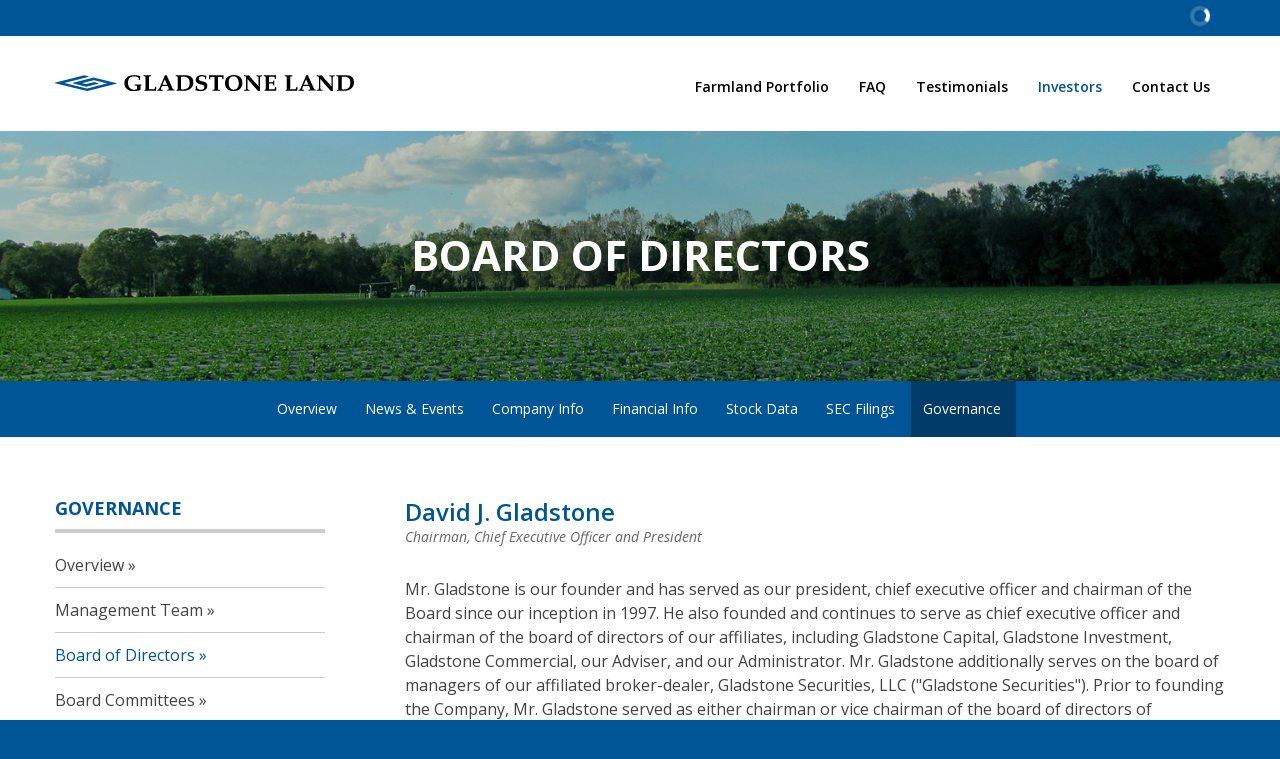

--- FILE ---
content_type: text/html; charset=UTF-8
request_url: https://www.gladstonefarms.com/investors/corporate-governance/board-of-directors
body_size: 10867
content:
<!DOCTYPE html>
<html lang="en">
    <head>
    
        <meta charset="utf-8">
        <meta http-equiv="x-ua-compatible" content="ie=edge">
        

        <base href="https://www.gladstonefarms.com" />
            <link rel="alternate" type="application/rss+xml" title="Gladstone Land Corporation - Recent News" href="https://www.gladstonefarms.com/investors/news-events/press-releases/rss" />
            
        <title>Board of Directors :: Gladstone Land Corporation (LAND)</title>
        
        
    <link rel="canonical" href="https://www.gladstonefarms.com/investors/corporate-governance/board-of-directors">
    <meta property="og:url" content="https://www.gladstonefarms.com/investors/corporate-governance/board-of-directors">


    <meta property="og:site_name" content="Gladstone Land Corporation">
    <meta property="og:title" content="Board of Directors">
    <meta property="og:type" content="website">
    
    <meta property="og:image" content="https://d1io3yog0oux5.cloudfront.net/_ef0f91cec135eef64a43302978758f0e/gladstonefarms/db/875/6997/social_image_resized.jpg">
    <meta name="twitter:card" content="summary_large_image">




<script type="application/ld+json">
	{"@context":"http:\/\/schema.org","@type":"Corporation","name":"Gladstone Land Corporation","address":{"@type":"PostalAddress","streetAddress":"1521 Westbranch Drive Suite 100","addressLocality":"Mclean, VA","postalCode":"22102","addressCountry":"US"},"legalName":"Gladstone Land Corporation","description":"Our Properties\r\nGladstone Land owns farmland in Arizona, California, Colorado, Delaware, Florida, Georgia, Maryland, Michigan, Nebraska, New Jersey, North Carolina, Oregon, South Carolina, Texas and Washington.&nbsp;\r\nAs of November 5, 2025:\r\n\r\nwe owned 148 farms comprised of approximately, 100,000 total acres across 15 states in the U.S. and over 55,000 acre-feet of water assets in California;\r\nour occupancy rate (based on farmable acreage and including direct-operated farms) was 95.7%, and our farms were leased to 85 different, unrelated third-party tenants growing over 60 different types of crops;\r\nthe weighted-average remaining lease term (excluding tenant renewal options) across our agricultural real estate holdings was 5.7 years; and\r\nthe weighted-average term to maturity of our notes and bonds payable was 7.0 years, and the weighted-average remaining fixed-price term of our borrowings was 3.0 years, with an expected weighted-average effective interest rate of 3.4% over that term.\r\n\r\nOur Business\r\nGladstone Land acquires farmland that it rents to corporate and independent farmers on a triple-net lease basis, an arrangement under which the farmer maintains the property while paying rent to Gladstone Land. We offer land owners and farmers the following options:\r\n\r\nFor farmers who are selling their land: We offer long-term sale leaseback transactions which allow them to free up capital to improve their farming operations.\r\nFor farmers who identify land they want to farm, but not own: We can purchase the farms and rent them to the farmers with flexible lease terms.\r\nFor sellers who do not farm the land: We offer cash purchase of the land, while either keeping the existing tenant-farmers in place or finding new farmers if needed.\r\n\r\nOur Goal\r\nOur goal is to build the premier farmland real estate company focused on ownership of high quality farms and farm-related properties that are leased on a triple-net basis lease to good tenants.","tickerSymbol":": LAND","url":"https:\/\/www.gladstonefarms.com","logo":"https:\/\/d1io3yog0oux5.cloudfront.net\/_ef0f91cec135eef64a43302978758f0e\/gladstonefarms\/logo.png","image":"https:\/\/d1io3yog0oux5.cloudfront.net\/_ef0f91cec135eef64a43302978758f0e\/gladstonefarms\/db\/875\/6997\/social_image_resized.jpg","sameAs":[]}</script>        <meta name="viewport" content="initial-scale=1.0, width=device-width">
                
                <link href="https://fonts.googleapis.com/css2?family=Open+Sans:ital,wght@0,400;0,600;0,700;1,400&display=swap" rel="stylesheet">
        <link href="https://fonts.googleapis.com/icon?family=Material+Icons" rel="stylesheet">
        
                    <link href="https://d1io3yog0oux5.cloudfront.net/_ef0f91cec135eef64a43302978758f0e/gladstonefarms/files/theme/css/ir.stockpr.css" rel="stylesheet" type="text/css" media="screen" />
            <link rel="stylesheet" href="https://d1io3yog0oux5.cloudfront.net/_ef0f91cec135eef64a43302978758f0e/gladstonefarms/files/theme/css/style.css">
                
                <link rel="shortcut icon" href="https://d1io3yog0oux5.cloudfront.net/_ef0f91cec135eef64a43302978758f0e/gladstonefarms/files/theme/images/favicons/favicon.ico">
        <link rel="apple-touch-icon" sizes="180x180" href="https://d1io3yog0oux5.cloudfront.net/_ef0f91cec135eef64a43302978758f0e/gladstonefarms/files/theme/images/favicons/apple-touch-icon.png">
        <link rel="icon" type="image/png" href="https://d1io3yog0oux5.cloudfront.net/_ef0f91cec135eef64a43302978758f0e/gladstonefarms/files/theme/images/favicons/favicon-32x32.png" sizes="32x32">
        <link rel="icon" type="image/png" href="https://d1io3yog0oux5.cloudfront.net/_ef0f91cec135eef64a43302978758f0e/gladstonefarms/files/theme/images/favicons/favicon-16x16.png" sizes="16x16">
        <link rel="manifest" href="https://d1io3yog0oux5.cloudfront.net/_ef0f91cec135eef64a43302978758f0e/gladstonefarms/files/theme/images/favicons/manifest.json">
        <link rel="mask-icon" href="https://d1io3yog0oux5.cloudfront.net/_ef0f91cec135eef64a43302978758f0e/gladstonefarms/files/theme/images/favicons/safari-pinned-tab.svg">
        <meta name="theme-color" content="#ffffff">  
    
        
<script>
    (function(i,s,o,g,r,a,m){i['GoogleAnalyticsObject']=r;i[r]=i[r]||function(){
    (i[r].q=i[r].q||[]).push(arguments)},i[r].l=1*new Date();a=s.createElement(o),
    m=s.getElementsByTagName(o)[0];a.async=1;a.src=g;m.parentNode.insertBefore(a,m)
    })(window,document,'script','https://www.google-analytics.com/analytics.js','ga');
    
    ga('create', '', 'gladstonefarms.com');
    
    (function() {
        var opts = {};
        var prefix = "/investors";
        if (location.hostname.indexOf('stockpr.com') == 0) {
            opts.cookiePath = location.pathname.substring(0, location.pathname.indexOf('/', 1) + 1)
            opts.page = prefix + location.pathname.substring(location.pathname.indexOf('/', 1));
        } else if (location.hostname.match(/^ir\./)) {
            opts.page = prefix + location.pathname;
        }
        ga('send', 'pageview', opts);
    })();
    
    /**
        * Function that tracks a click on an outbound link in Analytics.
        * This function takes a valid URL string as an argument, and uses that URL string
        * as the event label. Setting the transport method to 'beacon' lets the hit be sent
        * using 'navigator.sendBeacon' in browser that support it.
        */
        var trackOutboundLink = function(url,category) {
            if (!category) category = 'outbound';
           ga('send', 'event', category, 'click', url, {
             'transport': 'beacon'
           });
        }
        
         window.onload = function() {
            // Add outbound link tracking in GA
            jq('a').not('.fancybox').each(function(){
                var href = jq(this).attr('href');
                if (typeof href === "undefined") return;
                if (href.indexOf('http') >= 0 
                    && ( href.indexOf(website_base_url) < 0 && href.indexOf(ir_base_url) < 0 && href.indexOf('eqcdn') < 0 && href.indexOf('amazonaws') < 0)) {
                    jq(this).attr('onclick', 'trackOutboundLink("' + href + '")');    
                }else {
                    // It's not an outbound link, but if it's a link to a file, we want to track that.
                    if (href.match(/(\.pdf|\.jpg|\.png|\.gif|\.ppt|\.jpeg|\.mp3|\.mp4|\.wav|\.docx|\.doc|\.xsl|\.cslx)/g)) {
                        jq(this).attr('onclick', 'trackOutboundLink("' + href + '", "documents-and-files")');
                    }
                }
            });
        };
</script>
    </head>    <body class="pg-107639 page-type-team pg-corporate-governance-board-of-directors has-sub-nav">
        <div class="general-wrapper">
    	
<header class="affixed">
    <div class="zero-nav dark">
    <div class="container">
        <div class="zero-nav-stock-ticker-wrapper">
    <div class="container">
        <div class="zero-nav-stock-ticker">
            <div class="stock-info quote-box qtool" data-qmod-tool="detailedquotetab" data-qmod-params="{&quot;lang&quot;:&quot;en&quot;,&quot;showLogo&quot;:false,&quot;lowHigh&quot;:false,&quot;symbol&quot;:&quot;LAND&quot;}">
                <span class="loader"></span>
                <script type="text/template">
                    <span class="symbol">Nasdaq: LAND</span>
                    <span class="price">Price: ${data.pricedata.last | asQHLast tLang }</span>
                    <span rv-qmodchange="data.pricedata.change" class="number qmod-change">Change: <div>{data.pricedata.change | asQHLast tLang }</div> ({data.pricedata.changepercent | numeraljs '0.00' '0.00' | postFix '%'})</span>
                </script>
            </div><!--end stock-info-->
        </div>
    </div>
</div>
            </div>
</div>    <div class="container">
		<h1 class="logo">
	        <a href="/">
	            <img src="https://d1io3yog0oux5.cloudfront.net/_ef0f91cec135eef64a43302978758f0e/gladstonefarms/files/theme/images/Land-color.svg" 
                width="350"
                height="20"
                alt="Gladstone Land Corporation">
           </a>
		</h1>
        <a class="visible-xs visible-sm mobile-nav-trigger" id="showRight">
            <div class="meat"></div>
            <div class="meat"></div>
            <div class="meat"></div>
        </a>
		<nav class="cbp-spmenu cbp-spmenu-vertical cbp-spmenu-right main-nav" id="mobile-nav">
			<ul class="main-menu">
    <li class="sr-only"><a href="/">Home</a></li>
        <li class="" data-submenu-id="submenu-farmland-portfolio">
        <a href="/farmland-portfolio" >Farmland Portfolio</a>
            </li>
        <li class="" data-submenu-id="submenu-faq">
        <a href="/faq" >FAQ</a>
            </li>
        <li class="" data-submenu-id="submenu-testimonials">
        <a href="/testimonials" >Testimonials</a>
            </li>
        <li class="has-children active" data-submenu-id="submenu-investors">
        <a href="/investors" >Investors</a>
                    <ul id="submenu-investors">
                                    <li class="">
                        <a href="/investors" >Overview</a>
                    </li>
                                    <li class="has-children">
                        <a href="/investors/news-events" >News & Events</a>
                    </li>
                                    <li class="has-children">
                        <a href="/investors/company-information" >Company Info</a>
                    </li>
                                    <li class="has-children">
                        <a href="/investors/financial-information" >Financial Info</a>
                    </li>
                                    <li class="has-children">
                        <a href="/investors/stock-data" >Stock Data</a>
                    </li>
                                    <li class="has-children">
                        <a href="/investors/sec-filings" >SEC Filings</a>
                    </li>
                                    <li class="has-children active">
                        <a href="/investors/corporate-governance" > Governance</a>
                    </li>
                            </ul>
            </li>
        <li class="has-children" data-submenu-id="submenu-contact-us">
        <a href="/contact-us" >Contact Us</a>
                    <ul id="submenu-contact-us">
                                    <li class="">
                        <a href="https://www.gladstonecompanies.com/contact-us/careers/" target="_blank">Careers</a>
                    </li>
                            </ul>
            </li>
        </ul>		</nav>
    </div>
</header>
<div class="page-banner overlay dark" style="background: url(https://d1io3yog0oux5.cloudfront.net/_ef0f91cec135eef64a43302978758f0e/gladstonefarms/db/923/7373/image_resized.jpg);background-position: 50% 50%;background-repeat: no-repeat;background-size: cover;background-color: #333;">
	<div class="container">
        <div class="vertical-align">
    		<div class="wrapper text">
    		    <div class="row">
    		        <div class="col-md-10 col-md-offset-1">
                        <h1>Board of Directors</h1>
                    </div>
                </div>
                <div class="row">
                    <div class="col-md-8 col-md-offset-2">
                                                    	    </div>
            	</div>
    		</div>
    	</div>
    </div>
</div><nav class="sub-navigation-wrapper">
    <div class="sub-navigation affixed">
    	<div class="container">
            <a class="visible-xs visible-sm mobile-sub-nav-trigger collapsed" data-toggle="collapse" data-target="#sub-navigation">
                <div class="trigger-container">
            		<div class="meat"></div>
              		<div class="meat"></div>
              		<div class="meat"></div>
              	</div>
            	Investors            </a>
            <nav class="collapse sb-nav clearfix"  id="sub-navigation">
                <h3>Investors</h3>
                <ul>
                                            <li class="">
                            <a href="/investors" >Overview</a>
                        	                		</li>
                	                        <li class="has-children dropdown">
                            <a href="/investors/news-events" >News & Events</a>
                        	                				<ul class="dropdown-menu">
            					            						<li class="">
                                        <a href="/investors/news-events" >Overview</a>
                                                                            </li>
            					            						<li class="">
                                        <a href="/investors/news-events/press-releases" >Press Releases</a>
                                                                            </li>
            					            						<li class="">
                                        <a href="/investors/news-events/ir-calendar" >IR Calendar</a>
                                                                            </li>
            					            						<li class="">
                                        <a href="/investors/news-events/email-alerts" >Email Alerts</a>
                                                                            </li>
            					                				</ul>
                			                		</li>
                	                        <li class="has-children dropdown">
                            <a href="/investors/company-information" >Company Info</a>
                        	                				<ul class="dropdown-menu">
            					            						<li class="">
                                        <a href="/investors/company-information" >Overview</a>
                                                                            </li>
            					            						<li class="">
                                        <a href="/investors/company-information/presentations" >Presentations</a>
                                                                            </li>
            					            						<li class="">
                                        <a href="/investors/company-information/contacts" >Contacts</a>
                                                                            </li>
            					            						<li class="">
                                        <a href="/investors/company-information/faq" >FAQ</a>
                                                                            </li>
            					                				</ul>
                			                		</li>
                	                        <li class="has-children dropdown">
                            <a href="/investors/financial-information" >Financial Info</a>
                        	                				<ul class="dropdown-menu">
            					            						<li class="">
                                        <a href="/investors/financial-information" >Overview</a>
                                                                            </li>
            					            						<li class="">
                                        <a href="/investors/financial-information/financial-results" >Financial Results</a>
                                                                            </li>
            					                				</ul>
                			                		</li>
                	                        <li class="has-children dropdown">
                            <a href="/investors/stock-data" >Stock Data</a>
                        	                				<ul class="dropdown-menu">
            					            						<li class="">
                                        <a href="/investors/stock-data/quote" >Quote</a>
                                                                            </li>
            					            						<li class="">
                                        <a href="/investors/stock-data/charts" >Charts</a>
                                                                            </li>
            					            						<li class="">
                                        <a href="/investors/stock-data/key-ratios" >Key Ratios</a>
                                                                            </li>
            					            						<li class="">
                                        <a href="/investors/stock-data/historical-data" >Historical Data</a>
                                                                            </li>
            					            						<li class="has-childrendropdown">
                                        <a href="/investors/stock-data/preferred-stock" >Preferred Stock</a>
                                                                            </li>
            					            						<li class="">
                                        <a href="/investors/stock-data/analyst-coverage" >Analyst Coverage</a>
                                                                            </li>
            					            						<li class="">
                                        <a href="/investors/stock-data/dividend-history" >Dividend History</a>
                                                                            </li>
            					            						<li class="">
                                        <a href="/investors/stock-data/dividend-reinvestment-program" >Dividend Reinvestment Program</a>
                                                                            </li>
            					            						<li class="">
                                        <a href="/investors/stock-data/tax-history" >Tax History</a>
                                                                            </li>
            					            						<li class="">
                                        <a href="/investors/stock-data/investment-calculator" >Investment Calculator</a>
                                                                            </li>
            					                				</ul>
                			                		</li>
                	                        <li class="has-children dropdown">
                            <a href="/investors/sec-filings" >SEC Filings</a>
                        	                				<ul class="dropdown-menu">
            					            						<li class="">
                                        <a href="/investors/sec-filings" >Overview</a>
                                                                            </li>
            					            						<li class="">
                                        <a href="/investors/sec-filings/all-sec-filings" >All SEC Filings</a>
                                                                            </li>
            					            						<li class="">
                                        <a href="/investors/sec-filings/annual-reports" >Annual Reports</a>
                                                                            </li>
            					            						<li class="">
                                        <a href="/investors/sec-filings/quarterly-reports" >Quarterly Reports</a>
                                                                            </li>
            					            						<li class="">
                                        <a href="/investors/sec-filings/section-16-filings" >Section 16 Filings</a>
                                                                            </li>
            					            						<li class="">
                                        <a href="/investors/sec-filings/proxy-statements" >Proxy Statements</a>
                                                                            </li>
            					                				</ul>
                			                		</li>
                	                        <li class="has-children active dropdown">
                            <a href="/investors/corporate-governance" > Governance</a>
                        	                				<ul class="dropdown-menu">
            					            						<li class="">
                                        <a href="/investors/corporate-governance" >Overview</a>
                                                                            </li>
            					            						<li class="">
                                        <a href="/investors/corporate-governance/management-team" >Management Team</a>
                                                                            </li>
            					            						<li class="active active-landing">
                                        <a href="/investors/corporate-governance/board-of-directors" >Board of Directors</a>
                                                                            </li>
            					            						<li class="">
                                        <a href="/investors/corporate-governance/board-committees" >Board Committees</a>
                                                                            </li>
            					            						<li class="">
                                        <a href="/investors/corporate-governance/governance-documents" >Governance Documents</a>
                                                                            </li>
            					                				</ul>
                			                		</li>
                	                </ul>
            </nav>
        </div>
    </div>
</nav>                
            <div class="container">
                <div class="row">
                                    <div class="col-md-3">
                        <nav id="tertiary-navigation">
  <ul>
    <li class="sidebar-title">
        <h3> Governance</h3>
    </li>
        <li class="">
        <a href="/investors/corporate-governance" >Overview</a>
            </li>
        <li class="">
        <a href="/investors/corporate-governance/management-team" >Management Team</a>
            </li>
        <li class="active active-landing">
        <a href="/investors/corporate-governance/board-of-directors" >Board of Directors</a>
            </li>
        <li class="">
        <a href="/investors/corporate-governance/board-committees" >Board Committees</a>
            </li>
        <li class="">
        <a href="/investors/corporate-governance/governance-documents" >Governance Documents</a>
            </li>
    	
  </ul>
</nav>
                    </div>
                                                    <main class="col-md-9 clearfix">
                        <div class="main-content has-tertiary-nav">
                            
            <div class="personnel-listing" id="board-of-directors">
                            <div class="member " id="david-j-gladstone">
                                                    <div class="member-header">
                        <h2>David J. Gladstone</h2>
                                                                        <p class="title">Chairman, Chief Executive Officer and President</p>
                                                                </div>
                                    <div class="" id="member-bio-7582" data-parent="#board-of-directors">
                        <div class="member-info">
                                                    <div class="member-description">
                                <p>Mr. Gladstone is our founder and has served as our president, chief executive officer and chairman of the Board since our inception in 1997. He also founded and continues to serve as chief executive officer and chairman of the board of directors of our affiliates, including Gladstone Capital, Gladstone Investment, Gladstone Commercial, our Adviser, and our Administrator. Mr. Gladstone additionally serves on the board of managers of our affiliated broker-dealer, Gladstone Securities, LLC ("Gladstone Securities"). Prior to founding the Company, Mr. Gladstone served as either chairman or vice chairman of the board of directors of American Capital Strategies, Ltd. (Nasdaq: ACAS), a publicly-traded leveraged buyout fund and mezzanine debt finance company, from 1997 to 2001. From 1974 to 1997, Mr. Gladstone held various positions, including chairman and chief executive officer, with Allied Capital Corporation (NYSE: ALD), Allied Capital Corporation II, Allied Capital Lending Corporation and Allied Capital Advisors, Inc., a registered investment adviser that managed the Allied companies. The Allied companies were the largest group of publicly-traded mezzanine debt funds in the United States and were managers of two private venture capital limited partnerships and a private real estate investment trust ("REIT"). From 1991 to 1997, Mr. Gladstone served either as chairman of the board of directors or president of Allied Capital Commercial Corporation, a publicly-traded REIT that invested in real estate loans to small and medium-sized businesses, managed by Allied Capital Advisors, Inc. He managed the growth of Allied Capital Commercial from no assets at the time of its initial public offering to $385 million in assets at the time it merged into Allied Capital Corporation in 1997. From 1992 to 1997, Mr. Gladstone served as a director, president and chief executive officer of Business Mortgage Investors, a privately-held mortgage REIT managed by Allied Capital Advisors, which invested in real estate loans to small and medium-sized businesses. Mr. Gladstone is also a past director of Capital Automotive REIT, a real estate investment trust that purchases and net leases real estate to automobile dealerships. Mr. Gladstone served as a director of The Riggs National Corporation (the parent of Riggs Bank) from 1993 to May 1997 and of Riggs Bank from 1991 to 1993. He served as a trustee of the George Washington University and currently is trustee emeritus. He is a past member of the Listings and Hearings Committee of the National Association of Securities Dealers, Inc. Mr. Gladstone was the founder and managing member of The Capital Investors, LLC, a group of angel investors, and is currently a member emeritus. Mr. Gladstone holds an MBA from the Harvard Business School, an MA from American University and a BA from the University of Virginia. Mr. Gladstone has co-authored two books on financing for small and medium-sized businesses, <em>Venture Capital Handbook and Venture Capital Investing</em>.</p>                            </div>
                        </div>
                    </div>
                </div>
                            <div class="member " id="michela-a-english">
                                                    <div class="member-header">
                        <h2>Michela A. English</h2>
                                                                        <p class="title">Director</p>
                                                                </div>
                                    <div class="" id="member-bio-7592" data-parent="#board-of-directors">
                        <div class="member-info">
                                                    <div class="member-description">
                                <p>Ms. English has served as one of our Directors since August 2003. Michela English is currently a private investor and serves as a strategic advisor to companies and nonprofit organizations. Ms. English has served as a director of Fight for Children, a non-profit charitable organization focused on providing high quality education and health care services to underserved youth in Washington, D.C., since January 2017, and Ms. English served as President and Chief Executive Officer of Fight for Children from June 2006 to December 2016. From March 1996 to March 2004, Ms. English held several positions with Discovery Communications, Inc., including president of Discovery Consumer Products, president of Discovery Enterprises Worldwide and president of Discovery.com. From 1991 to 1996, Ms. English served as senior vice president of the National Geographic Society and was a member of the National Geographic Society’s Board of Trustees and Education Foundation Board. Prior to 1991, Ms. English served as vice president, corporate planning and business development for Marriott Corporation and as a senior engagement manager for McKinsey &amp; Company. Ms. English currently serves as a director of Boclips, as a director of the District of Columbia Public Education Fund and as a member of the board of Sweet Briar College. Ms. English is a former director of the Hershey Trust Company, the Milton Hershey School, the Educational Testing Service (ETS) and the D.C. Preparatory Academy. Ms. English holds a Bachelor of Arts in International Affairs from Sweet Briar College and a Master of Public and Private Management degree from the Yale University School of Management.</p>                            </div>
                        </div>
                    </div>
                </div>
                            <div class="member " id="katharine-c-gorka">
                                                    <div class="member-header">
                        <h2>Katharine C. Gorka</h2>
                                                                        <p class="title">Director</p>
                                                                </div>
                                    <div class="" id="member-bio-8918" data-parent="#board-of-directors">
                        <div class="member-info">
                                                    <div class="member-description">
                                <p>Ms. Gorka has been one of our Directors since August 2024. Ms. Gorka is currently the President of Threat Knowledge Group, which provides training and expertise on threats to U.S. national security, and also serves as the chair of the Fairfax County Republican Party. Ms. Gorka previously served as a Senior Policy Advisor in the Office of Policy at the U.S. Department of Homeland Security from 2017 until 2020. In 2020, Ms. Gorka served as Press Secretary for U.S. Customs and Border Protection, and from 2020 to 2022 she served as the Director for the Civil Society at The Heritage Foundation. Ms. Gorka graduated from the University of North Carolina at Chapel Hill with highest honors in 1978 and received her M.Sc. in Economics with Distinction from the London School of Economics in 1987.</p>                            </div>
                        </div>
                    </div>
                </div>
                            <div class="member " id="paula-novara">
                                                    <div class="member-header">
                        <h2>Paula Novara</h2>
                                                                        <p class="title">Director</p>
                                                                </div>
                                    <div class="" id="member-bio-8881" data-parent="#board-of-directors">
                        <div class="member-info">
                                                    <div class="member-description">
                                <p>Ms. Novara has been Head of Resource Management of the Company since its founding. Ms. Novara is also Head of Human Resources, Facilities &amp; Office Management and IT at Gladstone. Prior to joining the Company, Ms. Novara served as Assistant Vice President of Human Resources with the WMF Group and as a Consultant to Prudential Financial. From 1996 to 1997, Ms. Novara worked for TREEV, a publicly held imaging software vendor. From 1992 to 1996, Ms. Novara worked for Environmental Products Corporation in their corporate Human Resources department. Ms. Novara is certified through the Society for Human Resource Management as a Professional in Human Resources, holds an MA from Marymount University in Human Resources Management and a BA in Spanish and French from St. Mary's College of Notre Dame. Ms. Novara is also fluent in Italian, Spanish and French. The Company believes Ms. Novara's experience, including her in-depth knowledge of the Company, will increase the diversity of views to the benefit of the Board.</p>                            </div>
                        </div>
                    </div>
                </div>
                            <div class="member " id="john-h-outland">
                                                    <div class="member-header">
                        <h2>John H. Outland</h2>
                                                                        <p class="title">Director</p>
                                                                </div>
                                    <div class="" id="member-bio-7594" data-parent="#board-of-directors">
                        <div class="member-info">
                                                    <div class="member-description">
                                <p>Mr. Outland has been one of our Directors since January 2013. Mr. Outland has been a private investor since June 2006. From March 2004 to June 2006, he served as vice president of Genworth Financial, Inc. From 2002 to March 2004, Mr. Outland served as a managing director for 1789 Capital Advisors, where he provided market and transaction structure analysis and advice on a consulting basis for multifamily commercial mortgage purchase programs. From 1999 to 2001, Mr. Outland served as vice president of mortgage-backed securities at Financial Guaranty Insurance Company where he was team leader for bond insurance transactions, responsible for sourcing business, coordinating credit, loan files, due diligence and legal review processes, and negotiating structure and business issues. From 1993 to 1999, Mr. Outland was senior vice president for Citicorp Mortgage Securities, Inc., where he securitized non-conforming mortgage products. From 1989 to 1993, Mr. Outland was vice president of real estate and mortgage finance for Nomura Securities International, Inc., where he performed due diligence on and negotiated the financing of commercial mortgage packages in preparation for securitization. Mr. Outland holds an MBA from Harvard Business School and a bachelor’s degree in Chemical Engineering from Georgia Institute of Technology.</p>                            </div>
                        </div>
                    </div>
                </div>
                            <div class="member " id="anthony-w-parker">
                                                    <div class="member-header">
                        <h2>Anthony W. Parker</h2>
                                                                        <p class="title">Director</p>
                                                                </div>
                                    <div class="" id="member-bio-7595" data-parent="#board-of-directors">
                        <div class="member-info">
                                                    <div class="member-description">
                                <p>Mr. Parker has served as one of our directors since January 2013. Mr. Parker has also been a director of Gladstone Capital since August 2001, a director of Gladstone Investment since June 2005 and a director of Gladstone Commercial since August 2003. Mr. Parker founded Parker Tide Corp. in 1997 and has since served as Chairman of the Board. Parker Tide is a government contracting company providing mission critical solutions to the Federal Government. From 1992 to 1996, Mr. Parker was chairman of Capitol Resource Funding, Inc., a commercial finance company. Mr. Parker practiced corporate and tax law for over 15 years – from 1980 to 1983 at Verner, Liipfert, Bernhard &amp; McPherson, and in private practice from 1983 to 1992. From 1973 to 1977, Mr. Parker served as executive assistant to the administrator of the U.S. Small Business Administration. Mr. Parker is also a director of Naval Academy Sailing Foundation, a 501(c)(3) not-for-profit corporation located in Annapolis, Maryland, a director of the Bishop Walker School, a part of the Episcopal diocese of Washington, D.C. and a member of the Board of Visitors, U.S. Naval Academy. Mr. Parker received his J.D. and Masters in Tax Law from Georgetown Law Center and his undergraduate degree from Harvard College.</p>                            </div>
                        </div>
                    </div>
                </div>
                            <div class="member " id="walter-h-wilkinson-jr">
                                                    <div class="member-header">
                        <h2>Walter H. Wilkinson Jr.</h2>
                                                                        <p class="title">Director</p>
                                                                </div>
                                    <div class="" id="member-bio-7596" data-parent="#board-of-directors">
                        <div class="member-info">
                                                    <div class="member-description">
                                <p>Mr. Wilkinson has served as our director and as a director of Gladstone Investment, Gladstone Capital and Gladstone Commercial since October 2014. Mr. Wilkinson is the founder and was a general partner of Kitty Hawk Capital, a venture capital firm established in 1980 and based in Charlotte, North Carolina, from its founding through 2016. He has served on the board of the N.C. State University Foundation and has previously served as Chairman of its Graduate School Advisory Board where he endowed the Wilkinson Research Ethics Fellowship. For many years he served on the board and as chairman of the finance committee of the Ben Craig Center, a business incubator affiliated with the University of N.C. at Charlotte. He is a past member and director of the National Venture Capital Association and is a past member and Chairman of the National Association of Small Business Investment Companies. Mr. Wilkinson was founding Chairman of the Carolinas Chapter of the National Association of Corporate Directors (NACD), and served on its board of directors from 2013 through December 2015, and is a NACD Leadership Fellow, having completed the NACD's program for corporate directors and its continuing educational requirements to maintain this level of recognition. Mr. Wilkinson served as a director of R.F. Micro Devices, Inc. (Nasdaq: RFMD) from 1992, serving as its Chairman of its board of directors from July 2008, until its $11 billion merger with Triquint Semiconductor, Inc. (Nasdaq: TQNT) in January 2015 to form QORVO (Nasdaq: QRVO). He served as Lead Independent Director for QORVO from January 2015 until August 2018. Mr. Wilkinson also serves or has served as a director of numerous venture-backed companies, both public and private. Mr. Wilkinson is a graduate of N.C. State University (BS) and the Harvard Graduate School of Business Administration (MBA).</p>                            </div>
                        </div>
                    </div>
                </div>
                    </div>
                            </div>
                    </main>
                                </div>
            </div><!-- //container-->
        <div class="pre-footer">
    <div class="container">
            <div class="footer-contacts">
            <div class="item">
                <div class="contact-location">
                    <span class="material-icons">location_on</span>
                    <span class="location-text">Western U.S. | 295 Willis Avenue, Suite H-1 &#124; Camarillo, CA 93010</span>
                </div>
            </div>
                        <div class="item">
                                    <div class="contact-phone"><span class="material-icons">call</span><a href="tel:8053777701">(805) 377-7701</a></div>
                            </div>
            <div class="item">
                                    <div class="contact-email"><span class="material-icons">email</span><a href="mailto:bill.r@gladstoneland.com">bill.r@gladstoneland.com</a></div>
                            </div>
        </div>
            <div class="footer-contacts">
            <div class="item">
                <div class="contact-location">
                    <span class="material-icons">location_on</span>
                    <span class="location-text">Southeastern U.S. |  &#124; Tampa, FL </span>
                </div>
            </div>
                        <div class="item">
                                    <div class="contact-phone"><span class="material-icons">call</span><a href="tel:7032875837">(703) 287-5837</a></div>
                            </div>
            <div class="item">
                                    <div class="contact-email"><span class="material-icons">email</span><a href="mailto:brett.s@gladstoneland.com">brett.s@gladstoneland.com</a></div>
                            </div>
        </div>
            <div class="footer-contacts">
            <div class="item">
                <div class="contact-location">
                    <span class="material-icons">location_on</span>
                    <span class="location-text">Mid-Atlantic U.S. | 1521 Westbranch Drive, Suite 100 &#124; McLean, VA 22102</span>
                </div>
            </div>
                        <div class="item">
                                    <div class="contact-phone"><span class="material-icons">call</span><a href="tel:7032875914">(703) 287-5914</a></div>
                            </div>
            <div class="item">
                                    <div class="contact-email"><span class="material-icons">email</span><a href="mailto:joe.v@gladstoneland.com">joe.v@gladstoneland.com</a></div>
                            </div>
        </div>
            <div class="footer-contacts">
            <div class="item">
                <div class="contact-location">
                    <span class="material-icons">location_on</span>
                    <span class="location-text">
                        For information regarding the continuous offering of our Series E Preferred Stock, please contact Gladstone Securities.
                    </span>
                </div>
            </div>
            <div class="item">
                <div class="contact-phone">
                    <span class="material-icons">call</span><a href="tel:(703) 287-5900">(703) 287-5900</a></div>
            </div>
            <div class="item">
                <div class="contact-email">
                    <span class="material-icons">email</span><a href="mailto:land.series.e@gladstonesecurities.com">land.series.e@gladstonesecurities.com</a>
                </div>
            </div>
        </div>
    </div>
</div>
<div class="lender-license secondary-color-bg">
    <div class="container">
        <div class="text center dark">
            <p>For California residents and entities, loans made or arranged pursuant to the California Finance Lenders Law License</p>
        </div>
    </div>
</div>

<div class="module-quick-links">
    <ul>
        <li><a href="/investors/news-events/email-alerts" class="email">Email Alerts</a></li>
        <li><a href="/investors/company-information/contacts" class="contacts">Contacts</a></li>
        <li><a href="https://www.gladstonefarms.com/investors/news-events/press-releases/rss" class="rss" target="_blank">RSS News Feed</a></li>
    </ul>
</div>
<footer >
    <div class="footer-main">
    	<div class="container">
    		<div class="copyright">
    			&copy; 2026 <a href="/">Gladstone Land Corporation</a>. All Rights Reserved.
    		</div>
    		<div class="footer-links">
    			    <a href="/privacy-policy">Privacy Policy</a>
    <a href="/disclaimer">Disclaimer</a>
    <a href="/sitemap">Sitemap</a>
    			<div class="social-links">
    			    <a href="https://www.linkedin.com/company/the-gladstone-companies" target="_blank" title="linkedin"><span class="eqicon-social-01-linkedin"></span></a>
    			    <a href="https://twitter.com/#!/GladstoneComps" target="_blank" title="twitter"><span class="eqicon-social-01-twitter"></span></a>
    			    <a href="https://www.facebook.com/TheGladstoneCompanies" target="_blank" title="facebook"><span class="eqicon-social-01-facebook"></span></a>
    			</div>
    		</div>
    	</div>
	</div>
	
<div class="qmod-attribution">
    <div class="container">
        <div class="q-mod-attribution disclaimer">
            <div class="row">
                <div class="col-md-10 col-md-offset-1 center">
                     <p>
                    Market Data copyright &copy; 2026 <a href="http://www.quotemedia.com" target="_blank" rel="nofollow">QuoteMedia</a>. Data delayed 15 minutes unless otherwise indicated (view <a href="http://www.quotemedia.com/legal/tos/#times" target="_blank" rel="nofollow" >delay times</a> for all exchanges). <span class="qmf-rt">RT</span>=Real-Time, <span class="qmf-non-rt">EOD</span>=End of Day, <span class="qmf-non-rt">PD</span>=Previous Day. Market Data powered by <a href="http://www.quotemedia.com" target="_blank" rel="nofollow" >QuoteMedia</a>. <a href="http://www.quotemedia.com/legal/tos/" target="_blank" rel="nofollow" >Terms of Use</a>.
                    </p>
                </div>
            </div>
        </div>
    </div>
</div></footer>
<script>
    var asset_url = 'https://d1io3yog0oux5.cloudfront.net/_ef0f91cec135eef64a43302978758f0e/gladstonefarms';
    var website_base_url = 'https://www.gladstonefarms.com';
    var ir_base_url = '/investors';
    var isQmod = true;
</script>
<script src="https://d1io3yog0oux5.cloudfront.net/_ef0f91cec135eef64a43302978758f0e/gladstonefarms/files/theme/js/_js/all.js"></script>


<script id="qmod" src="https://qmod.quotemedia.com/js/qmodLoader.js" data-qmod-wmid="93303" data-qmod-env="app" data-qmod-version="v1.22.0"></script><script src="https://d1io3yog0oux5.cloudfront.net/_ef0f91cec135eef64a43302978758f0e/gladstonefarms/files/theme/js/aside/_js/browser-check.min.js" async></script>        </div><!-- //general-wrapper-->
    </body>
</html>


--- FILE ---
content_type: image/svg+xml
request_url: https://d1io3yog0oux5.cloudfront.net/_ef0f91cec135eef64a43302978758f0e/gladstonefarms/files/theme/images/Land-color.svg
body_size: 2689
content:
<svg fill="none" height="20" viewBox="0 0 350 20" width="350" xmlns="http://www.w3.org/2000/svg" xmlns:xlink="http://www.w3.org/1999/xlink"><clipPath id="a"><path d="m0 0h350v19.0505h-350z"/></clipPath><g clip-path="url(#a)"><path d="m71.9051 9.59704-26.7138-6.58891h-.0716l-24.3503 6.23081v.71619l15.8993 3.93907 14.0373-3.581v-.71616l-5.0133-1.21752-9.5253 2.36338-4.512-1.07425.9311-.21485c3.939-1.00266 10.3846-2.64989 12.9629-3.29446l15.398 3.79579-23.7057 6.01597-26.3557-6.5173 28.361-7.23348v-.71618l-5.0133-1.217519-34.2337 8.737469v.71618l37.6714 9.23883h.0716l34.1621-8.7375z" fill="#005596"/><g fill="#000"><path d="m99.6931 11.1007c-.8594 0-1.7188.0716-2.6499.0716-.8594 0-1.7904 0-2.6498-.0716-.4298 0-.8595 0-1.3608 0h-.0716v1.2891l1.504.0717c.931 0 1.504.2148 1.504.8594v3.4377c-1.2175.4297-2.2918.6445-3.3661.6445-3.3661 0-7.2335-2.2201-7.2335-8.52257 0-4.44035 2.6499-7.23347 6.8754-7.23347 2.435 0 4.6552.71618 5.6579 1.79046l.1432 2.36342h1.2175l.0716-.3581c.1433-1.1459.3581-2.86474.573-3.72416l-.2149-.3581c-2.7931-1.074276-5.3714-1.217514-7.5199-1.217514-5.5147 0-11.0293 2.864744-11.0293 9.238794 0 6.08754 4.1539 9.81174 10.886 9.81174 2.5783 0 5.1566-.5013 8.0211-1.5756h.072v-4.3687c0-.573.143-.7162 1.074-.8595h.072v-1.0742h-.072c-.573-.2149-1.074-.2149-1.5039-.2149z"/><path d="m116.523 16.544c-.143.1432-1.933.4297-3.222.4297-1.146 0-2.292 0-3.438-.0717v-12.81968c0-1.1459 0-1.79046.215-2.07694.071-.21485.429-.28647 1.074-.35809l1.074-.07162v-1.217516h-.071c-.215 0-.502 0-.788 0-1.003 0-2.149.071619-3.438.071619s-2.507 0-3.438-.071619c-.286 0-.573 0-.787 0h-.072v1.217516l1.074.07162c.645.07162.931.14324 1.075.35809.143.28648.214 1.00266.214 2.07694v11.88868c0 .8594-.143 1.2175-.501 1.4324l-.931.5013v.7878h.072.931c.788 0 1.504-.0716 2.363-.0716.716 0 1.504 0 2.22.0716h1.146 2.578c1.433 0 3.08 0 4.154-.1432h.072l.143-.2865.287-4.512h-1.218z"/><path d="m137.794 16.329-7.09-16.042538v-.071618h-2.077l-.43 1.145896-.43 1.07428-.716 1.79046-4.941 11.60222c-.43.931-.931 1.504-1.433 1.504l-.931.0716v1.1459h.072c.573 0 1.074 0 1.575-.0716h1.504 1.504c.502 0 1.003 0 1.576.0716h.072v-1.1459l-1.433-.0716c-.215 0-.429-.1433-.573-.3581-.143-.2149-.215-.5013 0-1.0743l1.146-2.9363h6.732l1.218 2.9363c.215.4297.215.8594.072 1.1459-.072.1432-.215.2149-.359.2149l-1.504.0716v1.1459h.072c.788 0 1.504 0 2.149-.0716h2.077 2.005c.644 0 1.361 0 2.22.0716h.072v-1.1459l-.717-.0716c-.859.0716-1.217-.2865-1.432-.9311zm-6.589-4.87h-5.3l2.579-6.37409z"/><path d="m152.548.358154c-1.29 0-2.65 0-4.011.071619-1.146 0-2.149 0-3.008 0-.573 0-1.289 0-2.077 0-.645 0-1.361 0-2.149-.071619h-.071v1.145896l1.074.07162c.716.07162.931.21486 1.074.42971.144.28648.215 1.00266.215 2.07694v11.88868c0 .8594-.143 1.2175-.501 1.4324l-.931.5013v.7878h.071 1.576c.931 0 1.719-.0716 2.65-.0716s1.79 0 2.65.0716h1.361.286c3.295 0 6.374-1.1459 8.451-3.1512 1.791-1.7905 2.722-4.0823 2.722-6.73215 0-5.72949-3.08-8.450996-9.382-8.450996zm5.084 8.880706c0 5.29974-2.506 7.80644-7.806 7.80644-.716 0-1.504 0-2.292-.1433v-14.89662c.502-.07162 1.003-.07162 1.576-.07162 6.159-.07162 8.522 2.00532 8.522 7.3051z"/><path d="m174.176 7.94958-3.079-.78781c-1.934-.50133-2.793-1.28913-2.793-2.50665 0-1.9337 1.432-3.15122 3.652-3.15122 1.289 0 2.793.57295 3.51 1.43238l.143 2.22017h1.289v-.07162c0-1.5756.143-3.00798.358-3.72416l-.143-.3581c-1.504-.572944-3.366-.9310368-5.085-.9310368-4.655 0-7.305 2.1485568-7.305 5.9443468 0 2.14855 1.504 3.8674 4.082 4.58362l3.796 1.1459c1.432.4297 2.22 1.2175 2.22 2.3634 0 2.3634-2.077 3.4377-4.225 3.4377-1.433 0-3.51-.7878-4.226-2.0054l-.215-2.3634h-1.289v.0717c0 1.7904-.143 3.2228-.43 4.5835v.0717h.072c1.719.7878 3.724 1.2175 5.729 1.2175 2.221 0 4.226-.573 5.587-1.504 1.647-1.1459 2.506-2.8648 2.506-4.9417.072-2.435-1.432-4.08225-4.154-4.72682z"/><path d="m197.237.358154c-1.002 0-1.933 0-2.864 0-1.862 0-3.724.071619-5.587.071619-1.79 0-3.724 0-5.586-.071619-.931 0-1.933 0-2.936 0l-.215.214856v.071619c.215 1.289131.286 2.578271.358 4.225501v.07161h1.289l.143-1.9337c0-.28647.144-.50133.215-.57295.144-.21485 1.003-.21485 1.648-.21485h3.079v12.74806c0 1.1459 0 1.7905-.215 2.077-.071.2148-.429.2865-1.074.3581l-1.074.0716v1.2175h.071.788c1.003 0 2.149-.0716 3.438-.0716 1.217 0 2.435 0 3.438.0716h.859.072v-1.2175l-1.075-.0716c-.644-.0716-.931-.1433-1.074-.3581-.143-.2865-.215-1.0027-.215-2.077v-12.74806h3.08c.644 0 1.432 0 1.647.21485.072.07162.215.28648.215.57295l.143 1.9337h1.289v-.07161c.072-1.64723.143-2.86475.358-4.225501v-.071619z"/><path d="m209.484 0c-6.517 0-10.456 3.65255-10.456 9.66851 0 5.94439 3.581 9.38199 9.883 9.38199 6.518 0 10.457-3.6525 10.457-9.66847 0-5.94434-3.581-9.38203-9.884-9.38203zm5.586 9.81175c0 5.08495-2.005 7.51995-6.159 7.51995-2.578 0-5.658-2.1486-5.658-8.16452 0-5.08492 2.006-7.59157 6.16-7.59157 3.939.07162 5.657 4.22549 5.657 8.23614z"/><path d="m241.211.429773c-.716 0-1.36.071618-2.077.071618-.716 0-1.432 0-2.077-.071618-.358 0-.716 0-1.002 0h-.072v1.145897l1.074.07162c.717.07162.932.21485 1.075.42971.143.28647.215 1.00266.215 2.07694v9.31046l-8.451-9.52532c-.645-.71618-1.29-1.57561-1.934-2.36341-.287-.35809-.573-.787804-.931-1.145897h-.072c-.286 0-.501 0-.788 0-.501 0-1.002.071618-1.504.071618-.716 0-1.504 0-2.22-.071618-.358 0-.716 0-1.074 0h-.072v1.145897l1.075.07162c.716.07162.931.21485 1.074.42971.143.28647.215 1.00266.215 2.07694v10.81436c0 1.1459 0 1.7905-.215 2.077-.072.2148-.287.3581-1.074.4297l-1.075.0716v1.1459h.072 1.074c.716 0 1.433-.0716 2.077-.0716.716 0 1.361 0 2.077.0716h1.074.072v-1.1459l-1.074-.0716c-.716-.0716-.931-.2149-1.074-.4297-.144-.2865-.215-1.0027-.215-2.077v-10.24141l8.809 10.24141c1.002 1.1459 2.077 2.3635 3.151 3.5094l.215.2148 2.292.3581.286-.1432v-.0717c0-.2148 0-.4297 0-.7161 0-.6446-.072-1.2892-.072-2.0054v-12.03188c0-1.1459 0-1.79046.215-2.07694.072-.21485.287-.35809 1.075-.42971l1.074-.07162v-1.145896h-.072c-.429 0-.788 0-1.146.071619z"/><path d="m257.111 16.544c-.143.1432-1.934.4297-3.223.4297-1.146 0-2.292 0-3.438-.0717v-6.8753c.573-.07166 1.146-.07166 1.719-.07166h1.791c1.002 0 1.36.28646 1.432.93106l.143 1.4324h1.289v-.0717c0-.2864 0-.6445 0-.931 0-.6446-.071-1.2891-.071-1.9337 0-.64457 0-1.28914.071-1.86209 0-.28647 0-.64456 0-.93104v-.07162h-1.146l-.143 1.57561c-.071.42971-.501.50133-1.432.50133h-1.791c-.573 0-1.146 0-1.718-.07162v-6.37405c1.145-.07162 2.291-.07162 3.437-.07162 1.934 0 3.008.21486 3.08.42971l.215 2.07694h1.146l.358-3.867403v-.071618l-.215-.214856c-1.218-.071619-2.364-.071619-4.011-.071619-.358 0-.716 0-1.146 0-1.361 0-2.864.071619-4.87.071619-.573 0-1.289 0-2.077 0-.644 0-1.36 0-2.148-.071619h-.072v1.145896l1.074.07162c.717.07162.931.21486 1.075.42971.143.28648.214 1.00266.214 2.07694v11.88868c0 .8594-.143 1.2175-.501 1.4324l-.931.5013v.7878h.072.931c.788 0 1.504-.0716 2.363-.0716.716 0 1.504 0 2.22.0716h1.146 2.579c1.432 0 3.079 0 4.153-.1432h.072l.143-.2149.287-4.2971h-1.218z"/><path d="m281.962 16.544c-.143.1432-1.933.4297-3.223.4297-1.145 0-2.291 0-3.437-.0717v-12.81968c0-1.1459 0-1.79046.215-2.07694.071-.21485.429-.28647 1.074-.35809l1.074-.07162v-1.217516h-.071c-.215 0-.502 0-.788 0-1.003 0-2.149.071619-3.438.071619s-2.507 0-3.438-.071619c-.286 0-.573 0-.787 0h-.072v1.217516l1.074.07162c.645.07162.931.14324 1.075.35809.143.28648.214 1.00266.214 2.07694v11.88868c0 .8594-.143 1.2175-.501 1.4324l-.931.5013v.7878h.072.931c.787 0 1.504-.0716 2.363-.0716.716 0 1.504 0 2.22.0716h1.146 2.578c1.433 0 3.08 0 4.154-.1432h.072l.143-.2149.287-4.512h-1.218z"/><path d="m303.233 16.329-7.09-16.042538v-.071618h-2.077l-.43 1.145896-.43 1.07428-.716 1.79046-4.941 11.60222c-.43.931-.931 1.504-1.433 1.504l-.931.0716v1.1459h.072c.573 0 1.074 0 1.575-.0716h1.504 1.504c.502 0 1.003 0 1.576.0716h.072v-1.1459l-1.433-.0716c-.215 0-.43-.1433-.573-.3581-.143-.2149-.215-.5013 0-1.0743l1.146-2.9363h6.732l1.218 2.9363c.215.4297.215.8594.071 1.1459-.071.1432-.214.2149-.358.2149l-1.504.0716v1.1459h.072c.788 0 1.504 0 2.149-.0716h2.076 2.006c.644 0 1.361 0 2.22.0716h.072v-1.1459l-.717-.0716c-.859.0716-1.217-.2865-1.432-.9311zm-6.589-4.87h-5.3l2.579-6.37409z"/><path d="m326.509.429773c-.716 0-1.361.071618-2.077.071618s-1.432 0-2.077-.071618c-.358 0-.716 0-1.002 0h-.072v1.145897l1.074.07162c.717.07162.931.21485 1.075.42971.143.28647.214 1.00266.214 2.07694v9.31046l-8.451-9.52532c-.644-.71618-1.289-1.57561-1.933-2.36341-.287-.35809-.573-.787804-.931-1.145897h-.072c-.286 0-.501 0-.788 0-.501 0-1.002.071618-1.504.071618-.716 0-1.504 0-2.22-.071618-.358 0-.716 0-1.074 0h-.072v1.145897l1.074.07162c.717.07162.932.21485 1.075.42971.143.28647.215 1.00266.215 2.07694v10.81436c0 1.1459 0 1.7905-.215 2.077-.072.2148-.287.3581-1.075.4297l-1.074.0716v1.1459h.072 1.074c.716 0 1.432-.0716 2.077-.0716.716 0 1.361 0 2.077.0716h1.074.072v-1.1459l-1.074-.0716c-.717-.0716-.931-.2149-1.075-.4297-.143-.2865-.215-1.0027-.215-2.077v-10.24141l8.738 10.24141c1.003 1.1459 2.077 2.2918 3.151 3.4377l.215.2865 2.292.3581.286-.1432v-.0717c0-.2148 0-.4297 0-.7161 0-.6446-.071-1.2892-.071-2.0054v-12.03188c0-1.1459 0-1.79046.215-2.07694.071-.21485.286-.35809 1.074-.42971l1.074-.07162v-1.145896h-.072c-.358 0-.716 0-1.074.071619z"/><path d="m340.689.358154c-1.289 0-2.649 0-4.01.071619-1.146 0-2.149 0-3.008 0-.573 0-1.289 0-2.077 0-.645 0-1.361 0-2.149-.071619h-.071v1.145896l1.074.07162c.716.07162.931.21486 1.074.42971.143.28648.215 1.00266.215 2.07694v11.88868c0 .8594-.143 1.2175-.501 1.4324l-.931.5013v.7878h.071 1.576c.931 0 1.719-.0716 2.65-.0716s1.79 0 2.65.0716h1.36.287c3.294 0 6.374-1.1459 8.451-3.1512 1.79-1.7905 2.721-4.0823 2.721-6.73215-.071-5.72949-3.079-8.450996-9.382-8.450996zm5.085 8.880706c0 5.29974-2.506 7.80644-7.806 7.80644-.716 0-1.504 0-2.292-.1433v-14.89662c.501-.07162 1.003-.07162 1.576-.07162 6.087-.07162 8.522 2.00532 8.522 7.3051z"/></g></g></svg>